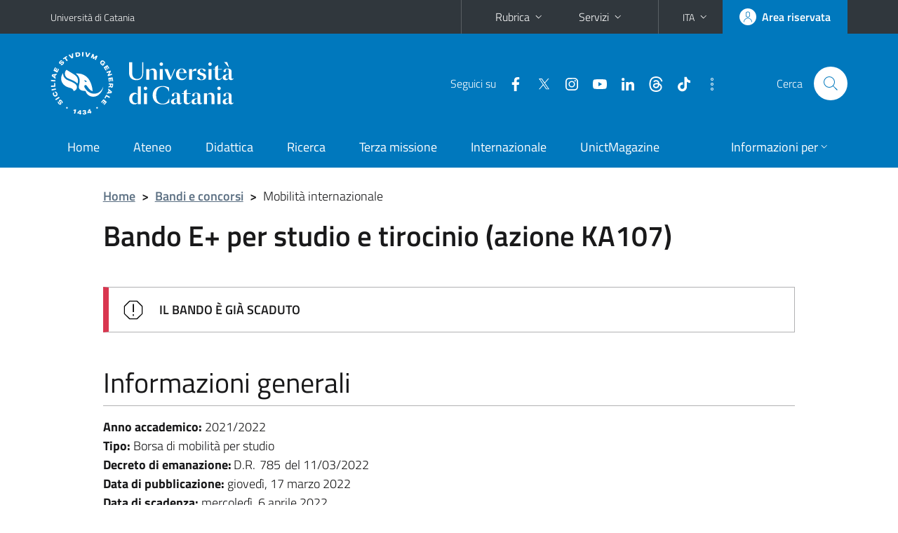

--- FILE ---
content_type: text/html; charset=utf-8
request_url: https://www.unict.it/it/bandi/diritto-allo-studio/bando-studio-e-tirocinio-erasmus-azione-ka107
body_size: 7976
content:
<!DOCTYPE html>
<html lang="it">
<head>
<meta charset="utf-8">
<title>Bando E+ per studio e tirocinio (azione KA107) | Università di Catania</title>
<meta name="viewport" content="width=device-width,initial-scale=1,shrink-to-fit=no">
<link rel="shortcut icon" href="https://www.unict.it/sites/all/themes/id_theme_unict/favicon.ico" type="image/vnd.microsoft.icon">
<meta name="generator" content="Drupal 7 (https://www.drupal.org)">
<link rel="canonical" href="https://www.unict.it/it/bandi/diritto-allo-studio/bando-studio-e-tirocinio-erasmus-azione-ka107">
<link rel="shortlink" href="https://www.unict.it/it/node/16027">
<link href="/bootstrap-italia/css/bootstrap-italia.min.css" rel="stylesheet">
<link type="text/css" rel="stylesheet" href="https://www.unict.it/sites/default/files/css/css_xE-rWrJf-fncB6ztZfd2huxqgxu4WO-qwma6Xer30m4.css" media="all">
<link type="text/css" rel="stylesheet" href="https://www.unict.it/sites/default/files/css/css__5VnUxpBbXtRlF7ZuhQOkcvqhn-cL0ElbPJy1OxNRuo.css" media="all">
<link type="text/css" rel="stylesheet" href="https://www.unict.it/sites/default/files/css/css_IlqYLwXGDd7Rw-RQHj5IeArwhI0NQAmGep_QwUXgk9A.css" media="all">
<style type="text/css" media="all">
<!--/*--><![CDATA[/*><!--*/
.skiplinks{background-color:#fff}#menu-di-servizio .dropdown-menu,.it-header-slim-right-zone .dropdown-menu{z-index:9999}#menu-servizi{z-index:1001}#nav10.navbar-collapsable{z-index:1000!important}#nav10.navbar-collapsable .close-div{background-color:transparent}

/*]]>*/-->
</style>
<link type="text/css" rel="stylesheet" href="https://www.unict.it/sites/default/files/css/css_E4VlyxyL3JMcT6dslWLGb0uQdoI2bh_Xj0N65V-bcWo.css" media="all">
<link type="text/css" rel="stylesheet" href="https://www.unict.it/sites/default/files/css/css_cDkJk-8t3QGcPP2hkWWpMn3FkqUv981fONrcNEua1hY.css" media="all">
<script type="text/javascript" src="https://www.unict.it/sites/default/files/js/js_6UR8aB1w5-y_vdUUdWDWlX2QhWu_qIXlEGEV48YgV-c.js"></script>
<script type="text/javascript" src="https://www.unict.it/sites/default/files/js/js_onbE0n0cQY6KTDQtHO_E27UBymFC-RuqypZZ6Zxez-o.js"></script>
<script type="text/javascript" src="https://www.unict.it/sites/default/files/js/js_tB-BLaOKJ50QP_oHpRCTQfjKAA45N06c2zZsxNwKzuc.js"></script>
<script type="text/javascript" src="https://www.unict.it/sites/default/files/js/js_EyoXVmbax7XbALt4kpo-QjY8v__QCdPWDckj_E_DOvg.js"></script>
<script type="text/javascript">
<!--//--><![CDATA[//><!--
jQuery.extend(Drupal.settings, {"basePath":"\/","pathPrefix":"it\/","setHasJsCookie":0,"ajaxPageState":{"theme":"id_theme_unict","theme_token":"PdiuorOfi6gP7S6_b4UaoWjBb5y8y0lHyzyjRoNyE3w","js":{"sites\/all\/modules\/jquery_update\/replace\/jquery\/2.2\/jquery.min.js":1,"misc\/jquery-extend-3.4.0.js":1,"misc\/jquery-html-prefilter-3.5.0-backport.js":1,"misc\/jquery.once.js":1,"misc\/drupal.js":1,"sites\/all\/modules\/jquery_update\/js\/jquery_browser.js":1,"misc\/form-single-submit.js":1,"sites\/all\/modules\/ckeditor_accordion\/js\/ckeditor-accordion.js":1,"sites\/all\/modules\/entityreference\/js\/entityreference.js":1,"public:\/\/languages\/it_iTEn3M421W6G3VWDPq1fNyj7xFfmEvR1RqsZjxrrqXg.js":1,"sites\/all\/modules\/field_group\/field_group.js":1},"css":{"modules\/system\/system.base.css":1,"modules\/system\/system.menus.css":1,"modules\/system\/system.messages.css":1,"modules\/system\/system.theme.css":1,"modules\/aggregator\/aggregator.css":1,"sites\/all\/modules\/ckeditor_accordion\/css\/ckeditor-accordion.css":1,"modules\/field\/theme\/field.css":1,"modules\/node\/node.css":1,"modules\/search\/search.css":1,"modules\/user\/user.css":1,"sites\/all\/modules\/views\/css\/views.css":1,"sites\/all\/modules\/ckeditor\/css\/ckeditor.css":1,"sites\/all\/modules\/ctools\/css\/ctools.css":1,"sites\/all\/modules\/tagclouds\/tagclouds.css":1,"sites\/all\/modules\/taxonomy_access\/taxonomy_access.css":1,"0":1,"sites\/all\/modules\/date\/date_api\/date.css":1,"sites\/all\/themes\/id_theme\/style.css":1,"sites\/all\/themes\/id_theme_unict\/unict.css":1}},"ckeditor_accordion":{"collapseAll":1},"urlIsAjaxTrusted":{"\/it\/search\/node":true},"field_group":{"html-element":"full"}});
//--><!]]>
</script>
</head>
<body class="html not-front not-logged-in no-sidebars page-node page-node- page-node-16027 node-type-borsa-mobilita i18n-it">
<div class="skiplinks"><a class="sr-only sr-only-focusable" href="#it-main" accesskey="c">Vai al contenuto principale</a><a class="sr-only sr-only-focusable" href="#it-main-menu" accesskey="n">Vai al menu di navigazione</a></div>
<header class="it-header-wrapper">
<div class="it-header-slim-wrapper">
<div class="container">
<div class="row"><div class="col-12">
<div class="it-header-slim-wrapper-content">
<a class="d-none d-lg-block navbar-brand" href="https://www.unict.it">Università di Catania</a>
<div class="nav-mobile"><nav aria-label="Navigazione accessoria">
<a class="it-opener d-lg-none mr-1" href="https://www.unict.it" aria-hidden="true" tabindex="-1">Università di Catania</a><a class="it-opener d-lg-none" data-toggle="collapse" href="#menu-di-servizio" role="button" aria-expanded="false" aria-controls="menu-di-servizio" title="Apri il menu di servizio"><svg class="icon" role="img"><use href="/bootstrap-italia/svg/sprite.svg#it-expand"></use></svg></a>
<div class="link-list-wrapper collapse" id="menu-di-servizio">
<ul class="link-list">
<li class="dropdown"><a class="list-item dropdown-toggle" href="#" role="button" data-toggle="dropdown" aria-expanded="false">Rubrica<svg class="icon d-none d-lg-block" role="img"><use href="/bootstrap-italia/svg/sprite.svg#it-expand"></use></svg></a>
<div class="dropdown-menu"><div class="row"><div class="col-12 px-3">
<form action="https://www.unict.it/content/cerca-nella-rubrica" method="post" id="rubrica-form" accept-charset="UTF-8" class="unict-form">
<div class="container">
<div class="form-row"><label for="input-01" class="sr-only">Cerca nella rubrica per cognome</label><input required id="input-01" name="trova" type="text" class="form-control" autocomplete="family-name" placeholder="Cerca nella rubrica per cognome"></div>
<div class="form-row mt-2 mb-1"><input type="submit" class="btn btn-primary btn-xs py-1" value="CERCA"></div>
</div>
</form>
</div></div></div></li>
<li class="dropdown"><a class="list-item dropdown-toggle" href="#" role="button" data-toggle="dropdown" aria-expanded="false">Servizi<svg class="icon d-none d-lg-block" role="img"><use href="/bootstrap-italia/svg/sprite.svg#it-expand"></use></svg></a>
<div class="dropdown-menu" id="menu-servizi"><div class="row"><div class="col-12"><div class="link-list-wrapper">
<ul>
<li><a class="list-item" href="https://studenti.smartedu.unict.it" target="_blank" rel="noopener"><span>Portale studenti</span></a></li>
<li><a class="list-item" href="https://docenti.smartedu.unict.it/docenti/" target="_blank" rel="noopener"><span>Portale docenti / didattica</span></a></li>
<li><a class="list-item" href="https://intranet.unict.it" target="_blank" rel="noopener"><span>Portale personale</span></a></li>
<li><a class="list-item" href="https://segreterie.smartedu.unict.it" target="_blank" rel="noopener"><span>Portale segreterie</span></a></li>
<li><a class="list-item" href="https://www.sida.unict.it" target="_blank" rel="noopener"><span>Biblioteca digitale</span></a></li>
<li><a class="list-item" href="https://webmail365.unict.it" target="_blank" rel="noopener"><span>Webmail studenti</span></a></li>
<li><a class="list-item" href="https://webmail.unict.it" target="_blank" rel="noopener"><span>Webmail docenti e personale</span></a></li>
<li><a class="list-item" href="https://studium.unict.it" target="_blank" rel="noopener"><span>E-learning / Studium</span></a></li>
<li><a class="list-item" href="https://www.unict.it/servizi/servizi-web"><span>Servizi informatici</span></a></li>
<li><a class="list-item" href="https://www.unict.it/servizi"><span><strong>Tutti i servizi</strong> &raquo;</span></a></li>
</ul>
</div></div></div></div></li>
</ul>
</div>
</nav></div>
<div class="it-header-slim-right-zone">
<div class="nav-item dropdown"><a class="nav-link dropdown-toggle" href="#" role="button" data-toggle="dropdown" aria-expanded="false" title="Cambia lingua" id="lansw"><span>ITA</span><svg class="icon d-none d-lg-block" role="img"><use href="/bootstrap-italia/svg/sprite.svg#it-expand"></use></svg></a><div class="dropdown-menu"><div class="row"><div class="col-12"><div class="link-list-wrapper"><ul class="link-list">
<li><a class="list-item" href="/it"><span>Italiano</span></a></li>
<li><a class="list-item" href="/en" id="lanswitch"><span>English</span></a></li>
<li><a class="list-item" href="/en/content/bienvenue-a-luniversite-de-catane"><span>Français</span></a></li>
<li><a class="list-item" href="/en/content/bienvenido-la-universidad-de-catania"><span>Español</span></a></li>
<li><a class="list-item" href="/en/content/willkommen-der-universitat-catania"><span>Deutsch</span></a></li>
<li><a class="list-item" href="/en/content/marhaban-bikum-fi-jamiat-catania"><span>العربية</span></a></li>
<li><a class="list-item" href="/en/content/dobro-pozhalovat-v-universitet-katanii"><span>Русский</span></a></li>
</ul></div></div></div></div></div>
<a class="btn btn-icon btn-full" href="/content/login-cas"><span class="rounded-icon"><svg class="icon icon-primary" role="img" aria-label="Accedi all'area riservata"><use href="/bootstrap-italia/svg/sprite.svg#it-user"></use></svg></span><span class="d-none d-lg-block">Area riservata</span></a>
</div>
</div>
</div></div>
</div>
</div>
<div class="it-nav-wrapper">
<div class="it-header-center-wrapper">
<div class="container">
<div class="row"><div class="col-12">
<div class="it-header-center-content-wrapper">
<div class="it-brand-wrapper"><a href="/it"><img src="https://www.unict.it/sites/all/themes/id_theme_unict/logo.svg" alt="Università di Catania" class="icon"></a></div>
<div class="it-right-zone"><div class="it-socials d-none d-md-flex"><span>Seguici&nbsp;su</span><ul><li><a href="https://www.facebook.com/universitadeglistudicatania"><svg class="icon" aria-label="Facebook"><use href="/bootstrap-italia/svg/sprite.svg#it-facebook"></use></svg></a></li>
<li><a href="https://twitter.com/unict_it"><svg class="icon" aria-label="Twitter"><use href="/bootstrap-italia/svg/sprite.svg#it-twitter"></use></svg></a></li>
<li><a href="https://www.instagram.com/unictcomunica/"><svg class="icon" aria-label="Instagram"><use href="/bootstrap-italia/svg/sprite.svg#it-instagram"></use></svg></a></li>
<li><a href="https://www.youtube.com/@webtvunict"><svg class="icon" aria-label="YouTube"><use href="/bootstrap-italia/svg/sprite.svg#it-youtube"></use></svg></a></li>
<li><a href="https://it.linkedin.com/school/university-of-catania/"><svg class="icon" aria-label="LinkedIn"><use href="/bootstrap-italia/svg/sprite.svg#it-linkedin"></use></svg></a></li>
<li><a href="https://www.threads.net/@unictcomunica"><svg class="icon icon-fix" aria-label="Threads"><use href="/sites/all/themes/id_theme/threads.svg#threads"></use></svg></a></li>
<li><a href="https://www.tiktok.com/@_unict"><svg class="icon icon-fix" aria-label="TikTok"><use href="/sites/all/themes/id_theme/tiktok.svg#tiktok"></use></svg></a></li>
<li><a href="/it/ateneo/unict-sui-social" title="Altri profili social"><svg class="icon" aria-label="Altri profili social"><use href="/bootstrap-italia/svg/sprite.svg#it-more-items"></use></svg></a></li>
</ul></div><div class="it-search-wrapper"><span class="d-none d-md-block">Cerca</span><a class="search-link rounded-icon" href="#" data-target="#searchModal" data-toggle="modal" aria-label="Cerca" title="Cerca"><svg class="icon" role="img"><use href="/bootstrap-italia/svg/sprite.svg#it-search"></use></svg></a></div>
</div>
</div>
</div></div>
</div>
</div>
<div class="it-header-navbar-wrapper">
<div class="container">
<div class="row"><div class="col-12">
<nav class="navbar navbar-expand-lg" aria-label="Navigazione principale">
<button class="custom-navbar-toggler" type="button" aria-controls="nav10" aria-expanded="false" aria-label="attiva / disattiva la navigazione" data-target="#nav10"><svg class="icon" role="img"><use href="/bootstrap-italia/svg/sprite.svg#it-burger"></use></svg></button>
<div class="navbar-collapsable" id="nav10">
<div class="overlay"></div>
<div class="close-div"><button class="close-menu border-0" type="button" aria-label="chiudi"><svg class="icon icon-white" role="img"><use href="/bootstrap-italia/svg/sprite.svg#it-close-big"></use></svg></button></div>
<div class="menu-wrapper" id="it-main-menu">
<ul class="navbar-nav">
<li class="nav-item"><a class="nav-link" href="/it">Home</a></li>
<li class="nav-item"><a class="nav-link" href="/it/ateneo">Ateneo</a></li>
<li class="nav-item"><a class="nav-link" href="/it/didattica">Didattica</a></li>
<li class="nav-item"><a class="nav-link" href="/it/ricerca">Ricerca</a></li>
<li class="nav-item"><a class="nav-link" href="/it/terza-missione">Terza missione</a></li>
<li class="nav-item"><a class="nav-link" href="/it/internazionale">Internazionale</a></li>
<li class="nav-item"><a class="nav-link" href="https://www.unictmagazine.unict.it">UnictMagazine</a></li>
</ul>
<ul class="navbar-nav navbar-secondary">
<li class="nav-item dropdown"><a class="nav-link dropdown-toggle" href="#" role="button" data-toggle="dropdown" aria-expanded="false"><span>Informazioni per</span><svg class="icon icon-xs" role="img"><use href="/bootstrap-italia/svg/sprite.svg#it-expand"></use></svg></a><div class="dropdown-menu"><div class="link-list-wrapper pb-lg-2"><ul class="link-list">
<li><a class="list-item pt-lg-2" href="/future-matricole"><span>Future matricole</span></a></li>
<li><a class="list-item pt-lg-2" href="/studenti"><span>Studenti</span></a></li>
<li><a class="list-item pt-lg-2" href="/it/internazionale/studenti-internazionali" "/studenti-internazionali"><span class="text-nowrap">Studenti internazionali</span></a></li>
<li><a class="list-item pt-lg-2" href="/laureati"><span>Laureati</span></a></li>
<li><a class="list-item pt-lg-2" href="/personale-docente-e-ricercatore"><span>Personale docente</span></a></li>
<li><a class="list-item pt-lg-2" href="/personale-tecnico-amministrativo"><span>Personale TA</span></a></li>
<li><a class="list-item pt-lg-2" href="/it/servizi/enti-e-imprese"><span>Enti e imprese</span></a></li>
<li><a class="list-item pt-lg-2" href="/stampa-e-media"><span>Stampa e media</span></a></li>
</ul></div></div></li>
</ul>
</div>
</div>
</nav>
</div></div>
</div>
</div>
</div>
</header>
<main id="it-main">
<section id="breadcrumb">
<div class="container">
<div class="row">
<div class="offset-lg-1 col-lg-11 col-md-12 px-3 px-sm-0 pb-2">
<nav class="breadcrumb-container" aria-label="Percorso di navigazione">
<ol class="breadcrumb">
<li class="breadcrumb-item"><a href="/it">Home</a><span class="separator">&gt;</span></li>
<li class="breadcrumb-item"><a href="/it/content/bandi-concorsi">Bandi e concorsi</a><span class="separator">&gt;</span></li>
<li class="breadcrumb-item">Mobilità internazionale</li>
</ol>
</nav>
</div>
</div>
</div>
</section>
<section id="content">
<div class="container">
<div class="row">
<div class="offset-lg-1 col-lg-10 col-md-12 px-3 px-sm-0">
<article id="content-node-16027">
<h1 class="page-title">Bando E+ per studio e tirocinio (azione KA107)</h1><div class="region region-content">
<div id="block-system-main" class="block block-system">

<div class="content">
<div id="node-16027" class="node node-borsa-mobilita clearfix">

  
      
  
  <div class="content">
    <div class="my-5 alert alert-danger"><b>IL BANDO &Egrave; GI&Agrave; SCADUTO</b></div><div class="unict_headings"><h2><span>Informazioni generali</span></h2><div class="field field-name-field-anno-accademico field-type-taxonomy-term-reference field-label-inline clearfix"><div class="field-label">Anno accademico:&nbsp;</div><div class="field-items"><div class="field-item even" id="first">2021/2022</div></div></div><div class="field field-name-field-tipo-borsa-mobilita field-type-list-text field-label-inline clearfix"><div class="field-label">Tipo:&nbsp;</div><div class="field-items"><div class="field-item even" id="first">Borsa di mobilità per studio</div></div></div><div class="ds-emanazione"><strong><span>Decreto di emanazione:</span></strong><div class="field field-name-field-ds-emanazione-tipo field-type-list-text field-label-hidden"><div class="field-items"><div class="field-item even" id="first">D.R.</div></div></div><div class="field field-name-field-ds-emanazione-estremi field-type-text field-label-hidden"><div class="field-items"><div class="field-item even" id="first">785</div></div></div><div class="field field-name-field-ds-emanazione-data field-type-datetime field-label-hidden"><div class="field-items"><div class="field-item even" id="first"><span  class="date-display-single">11/03/2022</span></div></div></div></div><div class="field field-name-field-data-di-pubblicazione field-type-datetime field-label-inline clearfix"><div class="field-label">Data di pubblicazione:&nbsp;</div><div class="field-items"><div class="field-item even" id="first"><span  class="date-display-single">Giovedì, 17 Marzo 2022</span></div></div></div><div class="field field-name-field-data-di-scadenza field-type-datetime field-label-inline clearfix"><div class="field-label">Data di scadenza:&nbsp;</div><div class="field-items"><div class="field-item even" id="first"><span  class="date-display-single">Mercoledì, 6 Aprile 2022</span></div></div></div></div><div class="field field-name-body field-type-text-with-summary field-label-hidden"><div class="field-items"><div class="field-item even" id="first"><p>Il presente bando disciplina la selezione, (2° semestre) a a 2021/2022, per [attribuzione di borse di mobilità per studio e tirocinio finanziate dal Programma Erasmus+ Azione ERASMUS KA/07 (di seguito E+). nell'ambito degli accordi interistituzionali siglati dall'Università degli Studi di Catania (di seguito UniCT), destinate a studenti di tutti i livelli, come specificati all'articolo 4. che siano regolarmente iscritti presso UniCT. La mobilità E+ deve essere svolta in modo continuativo e concludersi entro e non oltre il 31 luglio 2022.</p>
<p>Il Programma E+ prevede che ogni studente possa effettuare periodi di mobilità della durata minima di 3 mesi (90 giorni) e massima di 12 mesi (360 giorni) per ogni ciclo didattico, per attività di studio, e periodi di mobilità della durata minima di 2 mesi (60 giorni) e massima di 12 mesi (360 giorni) per ogni ciclo didattico, per attività di tirocinio Per i corsi di laurea magistrale a ciclo unico il limite massimo è di 24 mesi per l'intero ciclo didattico, fermo restando il limite massimo di 12 mesi per anno accademico.</p>
</div></div></div><div class="field field-name-field-ds-allegato field-type-file field-label-hidden"><div class="field-items"><div class="field-item even" id="first"><span class="file"><img class="file-icon" alt="Icona del PDF" title="application/pdf" src="/modules/file/icons/application-pdf.png" /> <a href="https://www.unict.it/sites/default/files/ds_bandi/bando_unico_studio_tirocinio_ka107.pdf" type="application/pdf; length=286356" title="bando_unico_studio_tirocinio_ka107.pdf">Bando</a></span></div></div></div><div class="unict_headings"><h2><span>Domanda di candidatura</span></h2><div class="field field-name-field-domanda-online field-type-link-field field-label-inline clearfix"><div class="field-label">Domanda online:&nbsp;</div><div class="field-items"><div class="field-item even" id="first"><a href="https://webform.unict.it/it/international-credit-mobility-outgoing-students">https://webform.unict.it/it/international-credit-mobility-outgoing-students</a></div></div></div></div><div class="unict_headings"><h2><span>Altri documenti</span></h2><div class="field field-name-field-altri-documenti field-type-file field-label-hidden"><div class="field-items"><div class="field-item even" id="first"><span class="file"><img class="file-icon" alt="Icona del PDF" title="application/pdf" src="/modules/file/icons/application-pdf.png" /> <a href="https://www.unict.it/sites/default/files/ds_altri_documenti/all.1_flussi_destinazioni.pdf" type="application/pdf; length=650311" title="all.1_flussi_destinazioni.pdf">All.1 - Destinazioni</a></span></div><div class="field-item odd"><span class="file"><img class="file-icon" alt="Icona del PDF" title="application/pdf" src="/modules/file/icons/application-pdf.png" /> <a href="https://www.unict.it/sites/default/files/ds_altri_documenti/all.2_-_autocertificazione_definitiva.pdf" type="application/pdf; length=149160" title="all.2_-_autocertificazione_definitiva.pdf">All.2 - Autocertificazione</a></span></div><div class="field-item even"><span class="file"><img class="file-icon" alt="Icona del PDF" title="application/pdf" src="/modules/file/icons/application-pdf.png" /> <a href="https://www.unict.it/sites/default/files/ds_altri_documenti/all._3_accettazione_sede.pdf" type="application/pdf; length=562100" title="all._3_accettazione_sede.pdf">All. 3 - Accettazione sede</a></span></div></div></div></div><div class="unict_headings"><h2><span>Esito</span></h2><div class="field field-name-field-ds-mf-esito field-type-multifield field-label-hidden"><div class="field-items"><div class="field-item even" id="first"><div class="field field-name-field-mf-4-5 field-type-file field-label-hidden"><div class="field-items"><div class="field-item even" id="first"><span class="file"><img class="file-icon" alt="Icona del PDF" title="application/pdf" src="/modules/file/icons/application-pdf.png" /> <a href="https://www.unict.it/sites/default/files/ds_esiti/graduatoria_dei_candidati_idonei_ai_contributi_integrativi_mur_sulla_base_dellisee.pdf" type="application/pdf; length=82211" title="graduatoria_dei_candidati_idonei_ai_contributi_integrativi_mur_sulla_base_dellisee.pdf">Graduatoria dei candidati idonei ai contributi integrativi MUR sulla base dell&#039;ISEE</a></span></div></div></div><div class="field field-name-field-mf-4-1 field-type-list-text field-label-hidden"><div class="field-items"><div class="field-item even" id="first">D.R.</div></div></div><div class="field field-name-field-mf-4-3 field-type-text field-label-hidden"><div class="field-items"><div class="field-item even" id="first">2367</div></div></div><div class="field field-name-field-mf-4-4 field-type-datetime field-label-hidden"><div class="field-items"><div class="field-item even" id="first"><span  class="date-display-single">11/07/2022</span></div></div></div></div><div class="field-item odd"><div class="field field-name-field-mf-4-5 field-type-file field-label-hidden"><div class="field-items"><div class="field-item even" id="first"><span class="file"><img class="file-icon" alt="Icona del PDF" title="application/pdf" src="/modules/file/icons/application-pdf.png" /> <a href="https://www.unict.it/sites/default/files/ds_esiti/erasmus_k107_graduatoria_definitiva_online.pdf" type="application/pdf; length=25203" title="erasmus_k107_graduatoria_definitiva_online.pdf">Graduatoria definitiva</a></span></div></div></div><div class="field field-name-field-mf-4-1 field-type-list-text field-label-hidden"><div class="field-items"><div class="field-item even" id="first">D.R.</div></div></div><div class="field field-name-field-mf-4-3 field-type-text field-label-hidden"><div class="field-items"><div class="field-item even" id="first">1343</div></div></div><div class="field field-name-field-mf-4-4 field-type-datetime field-label-hidden"><div class="field-items"><div class="field-item even" id="first"><span  class="date-display-single">26/04/2022</span></div></div></div></div><div class="field-item even"><div class="field field-name-field-mf-4-5 field-type-file field-label-hidden"><div class="field-items"><div class="field-item even" id="first"><span class="file"><img class="file-icon" alt="Icona del PDF" title="application/pdf" src="/modules/file/icons/application-pdf.png" /> <a href="https://www.unict.it/sites/default/files/ds_esiti/decreto_pubblicazione_graduatoria_provvisoria_def.pdf" type="application/pdf; length=29564" title="decreto_pubblicazione_graduatoria_provvisoria_def.pdf">Graduatoria provvisoria</a></span></div></div></div><div class="field field-name-field-mf-4-1 field-type-list-text field-label-hidden"><div class="field-items"><div class="field-item even" id="first">D.R.</div></div></div><div class="field field-name-field-mf-4-3 field-type-text field-label-hidden"><div class="field-items"><div class="field-item even" id="first">1242</div></div></div><div class="field field-name-field-mf-4-4 field-type-datetime field-label-hidden"><div class="field-items"><div class="field-item even" id="first"><span  class="date-display-single">14/04/2022</span></div></div></div></div></div></div></div>  </div>

  
  
</div>

</div>
</div>
</div>
<div class="dropdown" id="it-share">
<a class="dropdown-toggle btn btn-outline-primary btn-icon btn-xs mt-2 mb-3 p-2" href="#" role="button" data-toggle="dropdown" aria-expanded="false"><svg class="icon icon-primary icon-sm" role="img"><use href="/bootstrap-italia/svg/sprite.svg#it-share"></use></svg><span>Condividi</span></a>
<div class="dropdown-menu"><div class="link-list-wrapper"><ul class="link-list">
<li><a class="list-item" rel="nofollow" href="https://www.facebook.com/sharer/sharer.php?src=bm&amp;u=https%3A%2F%2Fwww.unict.it%2Fit%2Fbandi%2Fdiritto-allo-studio%2Fbando-studio-e-tirocinio-erasmus-azione-ka107&amp;t=Bando+E%2B+per+studio+e+tirocinio+%28azione+KA107%29&amp;v=3" onclick="javascript:window.open(this.href,'','menubar=no,toolbar=no,resizable=yes,scrollbar=yes,height=500,width=720');return false;"><svg class="icon icon-primary icon-sm align-middle mr-1" role="img"><use href="/bootstrap-italia/svg/sprite.svg#it-facebook-square"></use></svg><span class="u-hiddenVisually">Facebook</span></a></li>
<li><a class="list-item" rel="nofollow" href="https://www.twitter.com/share?url=https%3A%2F%2Fwww.unict.it%2Fit%2Fbandi%2Fdiritto-allo-studio%2Fbando-studio-e-tirocinio-erasmus-azione-ka107" onclick="javascript:window.open(this.href,'','menubar=no,toolbar=no,resizable=yes,scrollbar=yes,height=600,width=600');return false;"><svg class="icon icon-primary icon-sm align-middle mr-1" role="img"><use href="/bootstrap-italia/svg/sprite.svg#it-twitter"></use></svg><span class="u-hiddenVisually">Twitter</span></a></li>
<li><a class="list-item" href="https://api.whatsapp.com/send?text=https%3A%2F%2Fwww.unict.it%2Fit%2Fbandi%2Fdiritto-allo-studio%2Fbando-studio-e-tirocinio-erasmus-azione-ka107" data-action="share/whatsapp/share"><svg class="icon icon-primary icon-sm align-middle mr-1" role="img"><use href="/bootstrap-italia/svg/sprite.svg#it-whatsapp"></use></svg><span class="u-hiddenVisually">Whatsapp</span></a></li>
<li><a class="list-item" href="https://t.me/share/url?url=https%3A%2F%2Fwww.unict.it%2Fit%2Fbandi%2Fdiritto-allo-studio%2Fbando-studio-e-tirocinio-erasmus-azione-ka107&amp;text=Bando+E%2B+per+studio+e+tirocinio+%28azione+KA107%29" data-action="share/telegram/share"><svg class="icon icon-primary icon-sm align-middle mr-1" role="img"><use href="/bootstrap-italia/svg/sprite.svg#it-telegram"></use></svg><span class="u-hiddenVisually">Telegram</span></a></li>
<li><a class="list-item" href="mailto:?subject=Universit%C3%A0+di+Catania+-+Bando+E%2B+per+studio+e+tirocinio+%28azione+KA107%29&amp;body=https%3A%2F%2Fwww.unict.it%2Fit%2Fbandi%2Fdiritto-allo-studio%2Fbando-studio-e-tirocinio-erasmus-azione-ka107"><svg class="icon icon-primary icon-sm align-middle mr-1" role="img"><use href="/bootstrap-italia/svg/sprite.svg#it-mail"></use></svg><span class="u-hiddenVisually">Email</span></a></li>
</ul></div></div>
</div>
</article>
</div>
</div>
</div>
</section>
</main>
<footer class="it-footer">
<div class="it-footer-main">
<div class="container">
<section><div class="row clearfix"><div class="col-sm-12"><div class="it-brand-wrapper"><a href="https://www.unict.it"><img src="/sites/all/themes/id_theme/pittogramma.svg" class="icon" alt="Pittogramma UniCt"><div class="it-brand-text"><h2>Università di Catania</h2></div></a></div></div></div></section>
<section>
<div class="row">
<div class="col-md-4 col-sm-6 pb-2">
<div id="block-block-274" class="block block-block">
<h3>Dove siamo</h3>

<div class="content">
<p>Piazza Università, 2<br>95131 - Catania<br><br>Partita IVA 02772010878</p>
</div>
</div>
</div>
<div class="col-md-4 col-sm-6 pb-2">
<div id="block-block-275" class="block block-block">
<h3>Contatti</h3>

<div class="content">
<p><a href="/ateneo/urp">URP</a> » <a href="/ateneo/urp#recapiti_urp">tutti i recapiti</a><br>
<a href="mailto:protocollo@unict.it">protocollo@unict.it</a><br>
<a href="mailto:protocollo@pec.unict.it">protocollo@pec.unict.it</a><br>
<a href="/contact">Dillo alla redazione</a></p>

</div>
</div>
</div>
<div class="col-md-4 col-sm-6 pb-2">
<h3>Seguici&nbsp;su</h3>
<ul class="list-inline text-left social"><li class="list-inline-item pb-2"><a class="p-1" href="https://www.facebook.com/universitadeglistudicatania"><svg class="icon icon-sm icon-white align-top" aria-label="Facebook"><use href="/bootstrap-italia/svg/sprite.svg#it-facebook"></use></svg></a></li><li class="list-inline-item pb-2"><a class="p-1" href="https://twitter.com/unict_it"><svg class="icon icon-sm icon-white align-top" aria-label="Twitter"><use href="/bootstrap-italia/svg/sprite.svg#it-twitter"></use></svg></a></li><li class="list-inline-item pb-2"><a class="p-1" href="https://www.instagram.com/unictcomunica/"><svg class="icon icon-sm icon-white align-top" aria-label="Instagram"><use href="/bootstrap-italia/svg/sprite.svg#it-instagram"></use></svg></a></li><li class="list-inline-item pb-2"><a class="p-1" href="https://www.youtube.com/@webtvunict"><svg class="icon icon-sm icon-white align-top" aria-label="YouTube"><use href="/bootstrap-italia/svg/sprite.svg#it-youtube"></use></svg></a></li><li class="list-inline-item pb-2"><a class="p-1" href="https://it.linkedin.com/school/university-of-catania/"><svg class="icon icon-sm icon-white align-top" aria-label="LinkedIn"><use href="/bootstrap-italia/svg/sprite.svg#it-linkedin"></use></svg></a></li><li class="list-inline-item pb-2"><a class="p-1" href="https://www.threads.net/@unictcomunica"><svg class="icon icon-fix icon-sm icon-white align-top" aria-label="Threads"><use href="/sites/all/themes/id_theme/threads.svg#threads"></use></svg></a></li><li class="list-inline-item pb-2"><a class="p-1" href="https://www.tiktok.com/@_unict"><svg class="icon icon-fix icon-sm icon-white align-top" aria-label="TikTok"><use href="/sites/all/themes/id_theme/tiktok.svg#tiktok"></use></svg></a></li><li class="list-inline-item pb-2"><a class="p-1" href="/it/ateneo/unict-sui-social" title="Altri profili social"><svg class="icon icon-sm icon-white align-top" aria-label="Altri profili social"><use href="/bootstrap-italia/svg/sprite.svg#it-more-items"></use></svg></a></li></ul>
<div class="border-top mt-4 py-4 mr-n3"><a href="/it/internazionale/eunice-european-university"><img src="/img/eunice.svg" alt="Eunice - European University" style="max-width:150px"></a></div>
</div></div>
</section>
<section class="py-4 border-white border-top">
<div class="row">
<div class="col-md-4 col-sm-6 pb-2">
<div id="block-block-276" class="block block-block">
<h3>Amministrazione</h3>

<div class="content">
<ul class="footer-list link-list clearfix">
<li><a href="/content/amministrazione-trasparente">Amministrazione trasparente</a></li>
<li><a href="/content/bandi-e-concorsi">Bandi, gare e concorsi</a></li>
<li><a href="http://albo.unict.it/">Albo online</a></li>
<li><a href="/atti-di-notifica">Atti di notifica</a></li>
</ul>

</div>
</div>
</div>
<div class="col-md-4 col-sm-6 pb-2">
<div id="block-block-277" class="block block-block">
<h3>Comunicazione</h3>

<div class="content">
<ul class="footer-list link-list clearfix">
<li><a href="/ateneo/unict-comunica">Unict Comunica</a></li>
<li><a href="/it/comunicati-stampa">Comunicati stampa</a></li>
<li><a href="https://www.brand.unict.it">Brand identity</a></li>
<li><a href="https://store.unict.it">Store Unict</a></li>
</ul>

</div>
</div>
</div>
<div class="col-md-4 col-sm-6 pb-2">
<div id="block-block-278" class="block block-block">
<h3>Link utili</h3>

<div class="content">
<ul class="footer-list link-list clearfix">
<li><a href="/ateneo/sostieni-unict">Sostieni Unict</a></li>
<li><a href="http://ws1.unict.it/ProcedimentiAmministrativi">Come fare per</a></li>
<li><a href="/servizi/sicurezza-online">Sicurezza online</a></li>
<li><a href="/ateneo/assicurazione-della-qualit%C3%A0">Assicurazione della qualità</a></li>
</ul>

</div>
</div>
</div>
</div>
</section>
</div>
</div>
<div class="it-footer-small-prints clearfix">
<div class="container">
<h3 class="sr-only">Link e informazioni utili</h3>
<div class="region region-footer-link">
<div id="block-block-279" class="block block-block">

<div class="content">
<ul class="it-footer-small-prints-list list-inline mb-0 d-flex flex-column flex-md-row">
<li><a href="/content/privacy">Privacy</a></li>
<li><a href="/content/note-legali">Note legali</a></li>
<li><a href="/content/accessibilit%C3%A0">Accessibilità</a></li>
<li><a href="/servizi/le-nostre-app">App</a></li>
<li><a href="/content/elenco-siti-tematici">Siti tematici</a></li>
<li><a href="/content/dati-di-monitoraggio">Dati di monitoraggio</a></li>
<li><a href="/sitemap">Mappa<span class="d-md-none d-lg-inline"> del sito</span></a></li>
</ul>
</div>
</div>
</div>
</div>
</div>
</footer>
<div class="modal fade show" id="searchModal" tabindex="-1" role="dialog" aria-labelledby="cerca-nel-sito" aria-modal="true">
<div class="modal-dialog"><div class="modal-content p-3">
<div class="container"><div class="row"><button class="close mr-3" type="button" data-dismiss="modal" aria-label="Chiudi"><svg class="icon" role="img"><use href="/bootstrap-italia/svg/sprite.svg#it-arrow-left"></use></svg></button><h2 class="modal-title" id="cerca-nel-sito">Cerca nel sito</h2></div></div>
<form class="search-form" action="/it/search/node" method="post" id="search-form" accept-charset="UTF-8"><div><div class="container"><div class="form-row mt-2 mb-4">
  <label for="edit-keys" class="d-none">Termini da ricercare</label>
 <input required type="text" id="edit-keys" name="keys" value="" size="40" maxlength="255" class="form-control" placeholder="Inserisci qui i termini da ricercare">
</div>
<input type="submit" id="edit-submit" name="op" value="Cerca" class="form-submit"></div><input type="hidden" aria-label="" name="form_build_id" value="form-TpOEWt79P9TPwOWi3GlEOwg-6vs39U_5gLNFH6-JrmY">
<input type="hidden" aria-label="" name="form_id" value="search_form">
</div></form>
</div></div>
</div>
<a href="#" aria-hidden="true" data-attribute="back-to-top" class="back-to-top shadow d-print-none"><svg class="icon icon-light" aria-label="Vai a inizio pagina"><use href="/bootstrap-italia/svg/sprite.svg#it-arrow-up"></use></svg></a>
<script>window.__PUBLIC_PATH__ = "/bootstrap-italia/fonts"</script>
<script src="/bootstrap-italia/js/bootstrap-italia.bundle.min.js"></script>
<script type="text/javascript">
$(function(){var e=$('.translation-link' ).last();if(e.length){$('#lanswitch').attr('href',e.attr('href'));}});
</script>
</body>
</html>